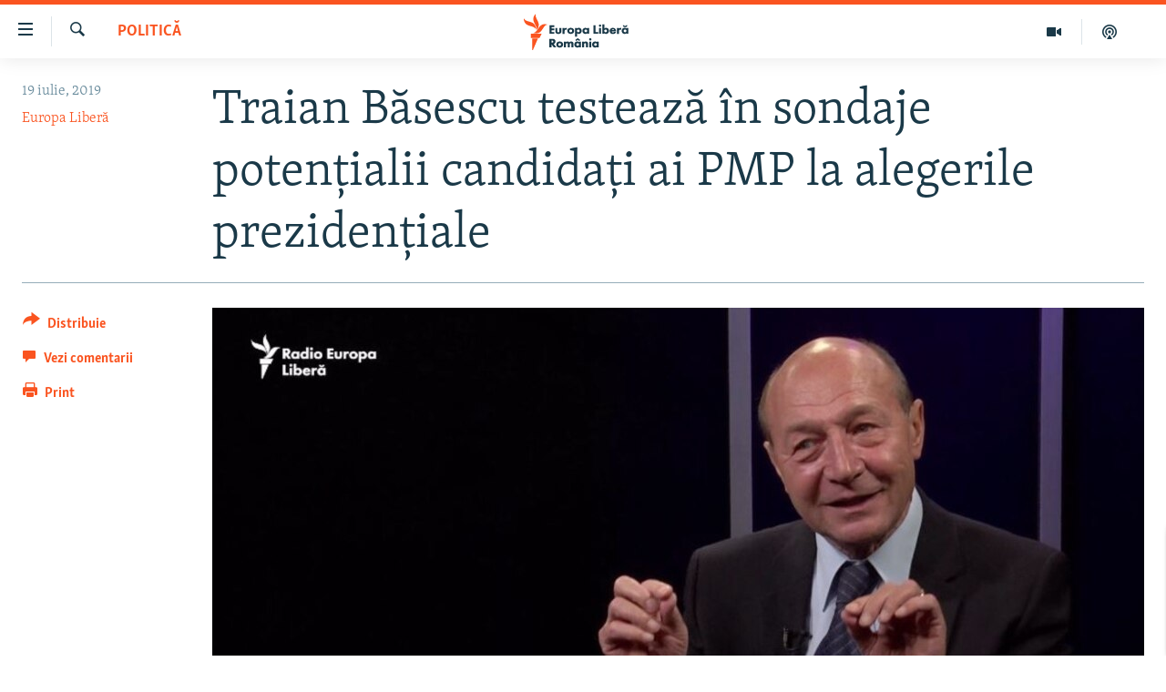

--- FILE ---
content_type: image/svg+xml
request_url: https://romania.europalibera.org/Content/responsive/RFE/ro-RO/img/logo.svg
body_size: 2575
content:
<?xml version="1.0" encoding="UTF-8"?>
<svg id="romanian" xmlns="http://www.w3.org/2000/svg" viewBox="0 0 205.38 80">
  <defs>
    <style>
      .cls-1 {
        fill: #1a3948;
      }

      .cls-1, .cls-2 {
        stroke-width: 0px;
      }

      .cls-2 {
        fill: #fa5420;
      }
    </style>
  </defs>
  <g id="New_Symbol" data-name="New Symbol">
    <path class="cls-2" d="m52.23,24.13c-6.89.8-8.83,7.93-14.01,14.09-6.93,8.22-17.21,4-17.21,4,6.93-.86,8.92-8.04,14.23-14.17,7.04-8.13,16.99-3.91,16.99-3.91Zm-24.98,12.06s8.62-6.83,4.9-16.89c-2.8-7.59-8.2-12.97-5.34-19.3,0,0-8.54,6.93-4.98,16.89,2.72,7.62,8.28,12.97,5.42,19.3Zm-.5-1.45s.83-11.07-8.72-15.28C10.59,16.19,2.76,16.49.07,10.08c0,0-1.06,11,9.07,15.26,7.5,3.15,14.93,2.99,17.61,9.4Zm-11.35,18.59h19.37l4.52-9.09H15.4v9.09Zm3.09,26.67h1.63l11.12-25.45h-12.75v25.45Z"/>
  </g>
  <g>
    <g>
      <polygon class="cls-1" points="60.42 53.46 52.57 53.46 52.57 40 60.42 40 60.42 42.78 55.89 42.78 55.89 45.15 60.2 45.15 60.2 47.93 55.89 47.93 55.89 50.68 60.42 50.68 60.42 53.46"/>
      <path class="cls-1" d="m66.65,53.76c-1.68,0-2.89-.39-3.72-1.18-.9-.86-1.02-1.82-1.02-2.74v-5.45h3.12v4.99c0,.43.05.98.47,1.36.3.26.68.39,1.15.39s.9-.14,1.17-.39c.41-.38.45-.96.45-1.36v-4.99h3.12v5.27c0,.97-.08,1.99-1.05,2.91-.83.79-2.04,1.18-3.7,1.18Z"/>
      <path class="cls-1" d="m90.25,45.55c-.96-.93-2.44-1.46-4.07-1.46s-3.11.53-4.07,1.46c-.88.85-1.4,2.11-1.4,3.37s.52,2.52,1.4,3.37c.96.93,2.44,1.46,4.07,1.46s3.11-.53,4.07-1.46c.88-.85,1.4-2.11,1.4-3.37s-.52-2.52-1.4-3.37Zm-2.47,4.97c-.42.4-.95.61-1.57.61s-1.2-.2-1.61-.61c-.44-.42-.65-.95-.65-1.6s.21-1.18.65-1.6c.42-.4.95-.61,1.59-.61s1.18.2,1.59.61c.44.42.65.95.65,1.6s-.21,1.18-.65,1.6Z"/>
      <path class="cls-1" d="m102.08,45.38c-.6-.58-1.65-1.28-3.28-1.28-1.1,0-2.02.4-2.72,1.18v-.88h-3.12v13.62h3.12v-5.39c.65.75,1.59,1.13,2.79,1.13,1.31,0,2.27-.38,3.13-1.22.98-.96,1.47-2.18,1.47-3.63s-.49-2.65-1.39-3.53Zm-2.49,5.13c-.4.37-.96.59-1.5.59-.59,0-1.18-.24-1.59-.65-.4-.41-.62-.95-.62-1.5s.25-1.16.66-1.56c.29-.29.8-.63,1.56-.63.57,0,1.11.21,1.52.59.42.39.66.95.66,1.54s-.27,1.23-.68,1.62Z"/>
      <path class="cls-1" d="m111.9,44.39v.82c-.81-.92-1.93-1.12-2.74-1.12-1.26,0-2.4.44-3.21,1.24-.91.89-1.43,2.22-1.43,3.65,0,1.32.45,2.46,1.35,3.39.92.96,1.99,1.38,3.46,1.38,1.1,0,1.97-.39,2.58-1.17v.87h3.12v-9.07h-3.12Zm-.5,6.12c-.38.37-.91.59-1.45.59-.63,0-1.25-.25-1.65-.67-.27-.28-.58-.77-.58-1.52s.35-1.25.64-1.54c.39-.38.96-.61,1.54-.61.45,0,1.09.15,1.56.59.41.38.64.95.64,1.56,0,.8-.37,1.31-.68,1.6Z"/>
      <path class="cls-1" d="m76.49,53.57h-3.22v-9.17h3.22v1.03c.26-.35.58-.65.92-.85.46-.28.95-.4,1.64-.4.37,0,.96.18.96.18v3.03s-.31-.38-1.48-.41c-.55-.01-1,.18-1.36.55-.59.61-.67,1.46-.67,2.28v3.75Z"/>
    </g>
    <g>
      <polygon class="cls-1" points="129.4 53.46 121.8 53.46 121.8 40 125.15 40 125.15 50.68 129.4 50.68 129.4 53.46"/>
      <g>
        <rect class="cls-1" x="130.75" y="44.39" width="3.12" height="9.07"/>
        <path class="cls-1" d="m132.31,42.48c-1.01,0-1.8-.78-1.8-1.77s.79-1.77,1.8-1.77,1.8.78,1.8,1.77-.79,1.77-1.8,1.77Z"/>
      </g>
      <path class="cls-1" d="m145.02,45.31c-.85-.79-1.99-1.22-3.21-1.22-1.12,0-2.08.39-2.72,1.12v-6.45h-3.12v14.7h3.12v-.88c.65.78,1.58,1.18,2.76,1.18,1.32,0,2.33-.39,3.18-1.24.94-.92,1.45-2.21,1.45-3.63s-.52-2.7-1.45-3.57Zm-2.43,5.19c-.4.38-.93.59-1.46.59-.57,0-1.18-.24-1.6-.63-.24-.22-.64-.71-.64-1.52,0-.61.21-1.13.62-1.56.42-.43.92-.63,1.57-.63.61,0,1.08.18,1.5.57.31.29.68.8.68,1.62,0,.59-.25,1.16-.68,1.56Z"/>
      <path class="cls-1" d="m173.72,44.39v.82c-.81-.92-1.93-1.12-2.74-1.12-1.26,0-2.4.44-3.22,1.24-.91.89-1.43,2.22-1.43,3.65,0,1.32.45,2.46,1.35,3.39.92.96,1.99,1.38,3.46,1.38,1.1,0,1.97-.39,2.58-1.17v.87h3.12v-9.07h-3.12Zm-.5,6.12c-.38.37-.91.59-1.45.59-.63,0-1.25-.25-1.66-.67-.27-.28-.58-.77-.58-1.52s.35-1.25.64-1.54c.39-.38.96-.61,1.54-.61.45,0,1.09.15,1.56.59.41.38.64.95.64,1.56,0,.8-.37,1.31-.68,1.6Z"/>
      <path class="cls-1" d="m171.81,43.18c-1.14,0-1.99-.3-2.61-.92-.53-.55-.86-1.29-.92-2.09v-.11s2.09,0,2.09,0v.08c.08.39.26.64.41.78.31.29.73.35,1.03.35s.71-.06,1.03-.35c.15-.14.33-.4.4-.78v-.08h2.11v.11c-.07.8-.39,1.55-.93,2.09-.62.62-1.47.92-2.61.92Z"/>
      <path class="cls-1" d="m162.14,53.57h-3.22v-9.17h3.22v1.03c.26-.35.58-.65.92-.85.46-.28.95-.4,1.64-.4.37,0,.96.18.96.18v3.03s-.31-.38-1.48-.41c-.55-.01-1,.18-1.36.55-.59.61-.67,1.46-.67,2.28v3.75Z"/>
      <path class="cls-1" d="m157.48,49.19c0-1.57-.43-2.78-1.32-3.7-.9-.93-2.11-1.38-3.7-1.38-1.48,0-2.68.44-3.58,1.32-.9.91-1.42,2.22-1.42,3.6s.5,2.64,1.4,3.53c1.18,1.16,2.54,1.32,3.72,1.32s2.16-.21,2.94-.68c.6-.36,1.4-1.06,1.81-2.31l.12-.48h-3.11s-.04.09-.04.09c-.23.48-.56.67-.57.67-.26.15-.66.24-1.1.24-.62,0-1.07-.17-1.39-.51-.31-.34-.47-.86-.5-1.27h6.75v-.44Zm-6.62-1.56c.08-.26.22-.49.42-.7.37-.36.82-.53,1.38-.53.51,0,.95.16,1.28.46.27.25.41.56.49.78h-3.57Z"/>
    </g>
    <g>
      <path class="cls-1" d="m61.07,68.54c.74-.7,1.09-1.62,1.09-2.79,0-1.65-.76-2.62-1.22-3.05-.59-.54-1.68-1.18-3.52-1.18h-4.86v13.46h3.39v-4.87l3.4,4.87h4.16l-4.18-5.45c.63-.19,1.25-.54,1.73-.99Zm-5.11-4.36h.58c.72,0,1.29.13,1.62.39.38.28.57.69.57,1.23,0,.63-.29,1.01-.46,1.18-.48.47-1.19.53-1.75.53h-.56v-3.32Z"/>
      <path class="cls-1" d="m68.76,65.59c-1.61,0-3.08.53-4.03,1.46-.87.85-1.39,2.12-1.39,3.38s.52,2.53,1.39,3.38c.95.93,2.42,1.46,4.03,1.46s3.08-.53,4.03-1.46c.87-.85,1.39-2.12,1.39-3.38s-.52-2.53-1.39-3.38c-.95-.93-2.42-1.46-4.03-1.46Zm2.15,4.84c0,.64-.2,1.14-.62,1.55-.4.39-.91.59-1.51.59s-1.15-.2-1.55-.59c-.42-.41-.62-.92-.62-1.55s.2-1.14.62-1.55c.4-.39.91-.59,1.53-.59s1.13.2,1.53.59c.42.41.62.92.62,1.55Z"/>
      <path class="cls-1" d="m86.86,65.67c-.79,0-1.39.15-1.99.51-.43.26-.77.58-1.05.96-.26-.46-.62-.83-1.03-1.06-.47-.28-1.06-.41-1.77-.41-1,0-1.8.32-2.37.96v-.75h-3.19v9.1h3.19v-4.65c0-.77.18-1.37.52-1.69.23-.21.53-.32.91-.32s.65.1.86.31c.39.38.42.98.42,1.61v4.73h3.19v-4.53c0-.49.04-1.19.41-1.65.23-.3.6-.48,1.01-.48.38,0,.72.15.93.42.35.43.35,1.18.35,1.63v4.61h3.19v-5.71c0-.45,0-1.82-.97-2.73-.59-.56-1.52-.87-2.62-.87Z"/>
      <path class="cls-1" d="m99.08,66.62c-.81-.84-1.88-1.03-2.67-1.03-1.26,0-2.41.44-3.23,1.25-.91.89-1.43,2.23-1.43,3.66,0,1.32.45,2.46,1.35,3.4.92.96,1.99,1.39,3.47,1.39,1.05,0,1.9-.36,2.51-1.07v.78h3.19v-9.1h-3.19v.73Zm-.44,2.28c.39.37.62.92.62,1.51,0,.78-.36,1.27-.66,1.55-.37.36-.88.57-1.41.57-.61,0-1.21-.24-1.61-.65-.26-.27-.56-.75-.56-1.48s.34-1.22.62-1.49c.38-.37.93-.59,1.49-.59s1.14.22,1.51.57Z"/>
      <polygon class="cls-1" points="97.23 62.98 99.63 64.86 101.16 63.29 97.23 60.32 93.33 63.29 94.82 64.87 97.23 62.98"/>
      <path class="cls-1" d="m109.86,65.65c-.71,0-1.73.12-2.63,1.04v-.81h-3.19v9.1h3.19v-4.67c0-.5.06-1.12.52-1.58.18-.2.52-.43,1.1-.43.53,0,.84.19,1.01.35.41.4.44,1.03.44,1.65v4.67h3.19v-5.71c0-.87-.11-1.87-.95-2.69-.64-.63-1.52-.93-2.68-.93Z"/>
      <rect class="cls-1" x="115.28" y="65.88" width="3.19" height="9.1"/>
      <path class="cls-1" d="m116.88,60.48c-1.03,0-1.84.79-1.84,1.8s.81,1.8,1.84,1.8,1.84-.79,1.84-1.8-.81-1.8-1.84-1.8Z"/>
      <path class="cls-1" d="m127.13,65.88v.73c-.81-.84-1.88-1.03-2.67-1.03-1.26,0-2.41.44-3.23,1.25-.91.89-1.43,2.23-1.43,3.66,0,1.32.45,2.46,1.35,3.4.92.96,1.99,1.39,3.47,1.39,1.05,0,1.9-.36,2.51-1.07v.78h3.19v-9.1h-3.19Zm.18,4.53c0,.78-.36,1.27-.66,1.55-.37.36-.88.57-1.41.57-.61,0-1.21-.24-1.61-.65-.26-.27-.56-.75-.56-1.48s.34-1.22.62-1.49h0c.38-.37.93-.59,1.49-.59s1.14.22,1.51.57c.39.37.62.92.62,1.51Z"/>
    </g>
  </g>
</svg>